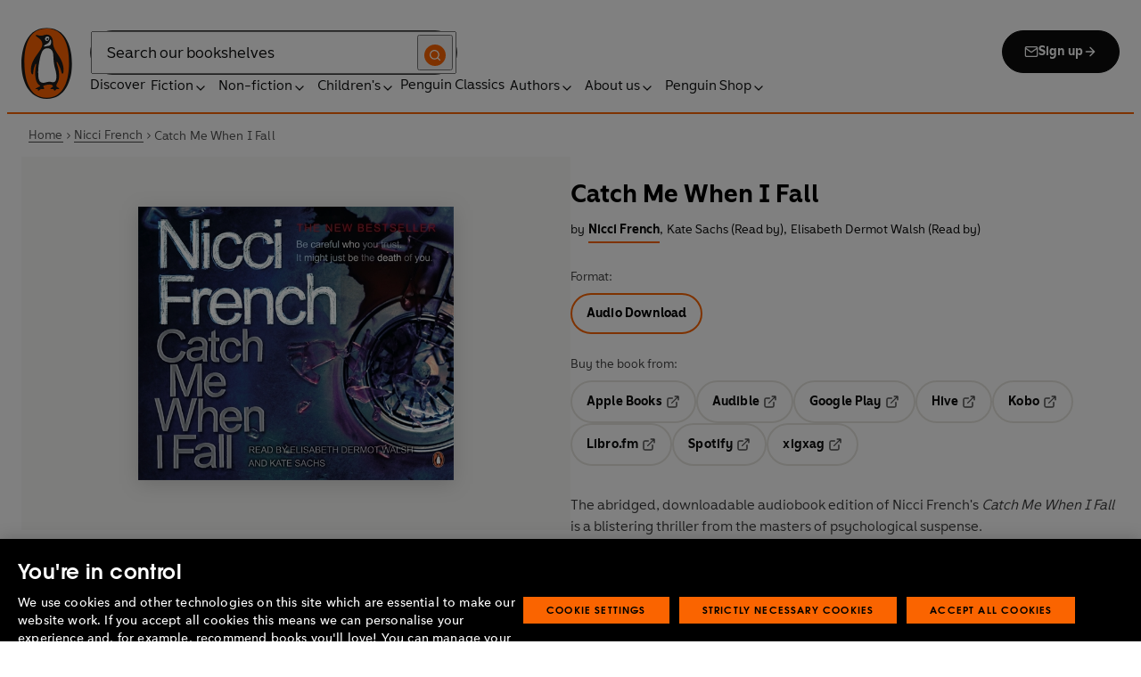

--- FILE ---
content_type: application/javascript; charset=UTF-8
request_url: https://www.penguin.co.uk/_next/static/chunks/pages/%5B...slug%5D-5fb5f46ec84277cf.js
body_size: 370
content:
(self.webpackChunk_N_E=self.webpackChunk_N_E||[]).push([[330],{29792:function(e,n,r){(window.__NEXT_P=window.__NEXT_P||[]).push(["/[...slug]",function(){return r(53903)}])},43016:function(e,n,r){"use strict";r.d(n,{Z:function(){return m}});var i=r(85893),t=r(45697),u=r.n(t),s=r(93967),l=r.n(s),o=r(7226),c=r(786),h=r(79764),d=r.n(h);function m(e){let{alt:n="",className:r="",imgHeight:t=null,imgWidth:u=null,mobileImgSrc:s=null,mobileImgHeight:h=null,mobileImgWidth:m=null,imgSrc:a}=e;return(0,i.jsx)("figure",{className:l()(r,d().wrapper),children:(0,i.jsxs)("picture",{children:[s?(0,i.jsx)("source",{media:`(max-width: ${o.I.md-1||560}px)`,srcSet:(0,c.Z)(s,m),height:h,width:m}):null,(0,i.jsx)("img",{src:a,height:t,width:u,alt:n,srcSet:(0,c.Z)(a,u),sizes:"100vw"})]})})}m.propTypes={alt:u().string,className:u().string,imgHeight:u().number,imgSrc:u().string.isRequired,imgWidth:u().number,mobileImgHeight:u().number,mobileImgSrc:u().string,mobileImgWidth:u().number}},70248:function(e,n,r){"use strict";function i(e,n){if(e?.sourceUrl===void 0)return{};let{altText:r,sourceUrl:i,mediaDetails:{height:t,width:u}={}}=e,s={alt:r,imgSrc:i,imgHeight:t,imgWidth:u};if(n?.sourceUrl===void 0)return s;let{sourceUrl:l,mediaDetails:{height:o,width:c}={}}=n;return{...s,mobileImgSrc:l,mobileImgHeight:o,mobileImgWidth:c}}function t(e){return i(e?.hero?.node,e?.heroMobile?.node)}r.d(n,{Q:function(){return i},o:function(){return t}})},79764:function(e){e.exports={wrapper:"HeroImage_wrapper__Wp_bq"}}},function(e){e.O(0,[1219,7276,3577,8965,8837,5300,6080,4028,8701,3903,2888,9774,179],function(){return e(e.s=29792)}),_N_E=e.O()}]);

--- FILE ---
content_type: application/javascript; charset=UTF-8
request_url: https://www.penguin.co.uk/_next/static/chunks/pages/authors/%5B...args%5D-54eacaf7a3a7b8bc.js
body_size: 6621
content:
(self.webpackChunk_N_E=self.webpackChunk_N_E||[]).push([[4790],{89253:function(e,t,r){(window.__NEXT_P=window.__NEXT_P||[]).push(["/authors/[...args]",function(){return r(52801)}])},43016:function(e,t,r){"use strict";r.d(t,{Z:function(){return d}});var a=r(85893),i=r(45697),s=r.n(i),n=r(93967),o=r.n(n),l=r(7226),c=r(786),h=r(79764),u=r.n(h);function d(e){let{alt:t="",className:r="",imgHeight:i=null,imgWidth:s=null,mobileImgSrc:n=null,mobileImgHeight:h=null,mobileImgWidth:d=null,imgSrc:m}=e;return(0,a.jsx)("figure",{className:o()(r,u().wrapper),children:(0,a.jsxs)("picture",{children:[n?(0,a.jsx)("source",{media:`(max-width: ${l.I.md-1||560}px)`,srcSet:(0,c.Z)(n,d),height:h,width:d}):null,(0,a.jsx)("img",{src:m,height:i,width:s,alt:t,srcSet:(0,c.Z)(m,s),sizes:"100vw"})]})})}d.propTypes={alt:s().string,className:s().string,imgHeight:s().number,imgSrc:s().string.isRequired,imgWidth:s().number,mobileImgHeight:s().number,mobileImgSrc:s().string,mobileImgWidth:s().number}},70248:function(e,t,r){"use strict";function a(e,t){if(e?.sourceUrl===void 0)return{};let{altText:r,sourceUrl:a,mediaDetails:{height:i,width:s}={}}=e,n={alt:r,imgSrc:a,imgHeight:i,imgWidth:s};if(t?.sourceUrl===void 0)return n;let{sourceUrl:o,mediaDetails:{height:l,width:c}={}}=t;return{...n,mobileImgSrc:o,mobileImgHeight:l,mobileImgWidth:c}}function i(e){return a(e?.hero?.node,e?.heroMobile?.node)}r.d(t,{Q:function(){return a},o:function(){return i}})},43193:function(e,t,r){"use strict";function a(e){return{primaryCategory:e.primaryCategory?.node??{},type:e.__typename??"",categories:e.categories?.nodes??[],tags:e.tags?.nodes??[],genres:e.genres??[],excerpt:e.excerpt??"",id:e.databaseId??0,image:e.featuredImage?.node??{},title:e.title??"",dek:e.dek??"",url:e.uri??"",link:e.link??"",author:e.author?.node??{},byline:e.byline??{},pubDate:e?.dateGmt??"",hero:e.hero?.node??{},heroMobile:e.heroMobile?.node??{},hidePublishDate:e.hidePublishDate??!1,brand:e.brand??""}}r.d(t,{Z:function(){return a}})},52801:function(e,t,r){"use strict";r.r(t),r.d(t,{__N_SSP:function(){return G},default:function(){return K}});var a=r(85893),i=r(45697),s=r.n(i),n=r(68957),o=r(43193),l=r(31580),c=r(95127),h=JSON.parse('{"formConfig":{"form_name":"Author Updates","button_text":"Sign up","brand":"Author Updates","success_message":"Thank you for signing up for author updates","success_subheading":"You will receive an email to confirm your subscription soon.","list_id":189162,"type":"authorAlert"},"formFields":[{"name":"first_name","label":"First name","placeholder":"Your first name","order":1,"type":"text","required":"no","hideLabel":"yes"},{"name":"email","label":"Email","placeholder":"Your email","subscription_brand":"","order":2,"type":"email","required":"yes","hideLabel":"yes"}]}'),u=["prhuk/featured-book","prhuk/praise-section","prhuk/books-section","prhuk/series-section","prhuk/biography-section","prhuk/articles-section","prhuk/email-section"],d=r(8898),m=r(36351),g=r(60568),p=r(70248),b=r(82396),x=r(75435),f=r(67294);let N=e=>{let t=!0;if(Array.isArray(e)){let r=e.find(e=>"isEnabled"===e.name);r&&(t="false"!==String(r.value).toLowerCase())}else"object"==typeof e&&null!==e&&"isEnabled"in e&&(t="false"!==String(e.isEnabled).toLowerCase());return t},k=(e,t)=>{if(e){if("object"==typeof e&&!Array.isArray(e))return e[t];if(Array.isArray(e)){let r=e.find(e=>e.name===t);return r?r.value:void 0}}},j=(e,t)=>{let r;let a=k(e,"sectionTitle"),i=k(e,"anchor"),s=k(e,"anchorLabel"),n=k(e,"maxBooks"),o=k(e,"showViewMore"),l=null,c=null;return null!=n&&""!==n?!Number.isNaN(c=parseInt(n,10))&&c>=0&&(l=c):l=6,r="false"!==o&&!1!==o&&("true"===o||!0===o||null==o||!!o),{sectionTitle:a?a.replace("{author_name}",t):void 0,anchor:i,anchorLabel:s?s.replace("{author_name}",t):void 0,maxBooks:l,showViewMore:r}},y=e=>!!e?.length&&e.some(e=>u.includes(e.name)),_=(e,t,r)=>{if(!e||!t||!e.includes(t))return e;let i=e.split(t);return(0,a.jsx)(a.Fragment,{children:i.map((e,s)=>(0,a.jsxs)(a.Fragment,{children:[e,s<i.length-1?(0,a.jsx)("span",{className:r,children:t},`${t}`):null]}))})},v=e=>{let{sectionTitle:t,anchorLabel:r,anchor:a,authorName:i,featuredBook:s,booksLength:n,hasSeries:o,hasBiography:l,hasArticles:c,newsletterProps:h}=e;return{"prhuk/featured-book":{title:t||"Latest updates",label:r||"Latest updates",anchor:a||"featuredbook",condition:!!s?.isbn,showInMenu:!0},"prhuk/praise-section":{title:t||"Praise",label:r,anchor:a||"praise",condition:s?.reviews?.length>0,showInMenu:!!r},"prhuk/books-section":{title:t||`Books by ${i}`,label:r||"Books",anchor:a||"books",condition:n>0,showInMenu:!0},"prhuk/series-section":{title:t||`Series by ${i}`,label:r||"Series",anchor:a||"series",condition:o,showInMenu:!0},"prhuk/biography-section":{title:t||"About",label:r||"About",anchor:a||"about",condition:l,showInMenu:!0},"prhuk/articles-section":{title:t||`Articles featuring ${i}`,label:r||"Articles",anchor:a||"articles",condition:c,showInMenu:!0},"prhuk/email-section":{title:t||(h?"Newsletter":"Author Alerts"),label:r,anchor:a||(h?"newsletter":"authoralert"),condition:!0,showInMenu:!!r}}},w=(e,t,r)=>({"prhuk/featured-book":"featuredbook","prhuk/praise-section":"praise","prhuk/books-section":"books","prhuk/series-section":"series","prhuk/biography-section":"about","prhuk/articles-section":"articles","prhuk/email-section":t?"newsletter":"authoralert"})[e]||`section-${r}`,A=(e,t,r,a)=>{let i={},s=null;if(e){let e=t?.find(e=>"prhuk/email-section"===e.name);if(e&&N(e.attributes)){let t=e.attributes;((i={formName:k(t,"formName")||"",iterableDivision:k(t,"iterableDivision")||"",iterableBrand:k(t,"iterableBrand")||"",buttonText:k(t,"buttonText")||"",description:k(t,"description")||"",heading:k(t,"heading")||"",legalText:k(t,"legalText")||"",successHeading:k(t,"successHeading")||"",successText:k(t,"successText")||"",variation:k(t,"variation")||""}).formName||i.iterableBrand)&&(s=a(i))}}else s=(i=r?.newsletterSettings??{})&&Object.keys(i).length>0?a(i):null;return{newsletterSettings:i,newsletterProps:s}},T=(e,t,r)=>{if(e){let e=t?.find(e=>"prhuk/email-section"===e.name);if(e){let t=k(e.attributes,"hideAuthorAlert");return!0===t||"true"===t}return!0}return!!r?.hideAuthorAlert},I=(e,t)=>{let{author:r,featuredBook:a,booksLength:i,hasSeries:s,hasBiography:n,hasArticles:o,newsletterProps:l,removeHtmlTags:c,extractId:h}=t;if(!e?.length)return[];let d=[];return e.forEach(e=>{if(u.includes(e.name)){if(!N(e.attributes))return;let{sectionTitle:t,anchor:c,anchorLabel:h,maxBooks:u,showViewMore:m}=j(e.attributes,r.name),g=v({sectionTitle:t,anchorLabel:h,anchor:c,authorName:r.name,featuredBook:a,booksLength:i,hasSeries:s,hasBiography:n,hasArticles:o,newsletterProps:l})[e.name];if(g&&g.condition&&g.showInMenu){let t=g.label||g.title;d.push({anchorTitle:t,targetIdName:g.anchor,blockType:e.name,sectionTitle:g.title,maxBooks:u,showViewMore:m})}}else{let t=k(e.attributes,"anchor"),r=k(e.attributes,"anchorLabel"),a=k(e.attributes,"title")||k(e.attributes,"heading"),i=r||a;if(t&&i){let e=c(i);d.push({anchorTitle:e,targetIdName:t})}if("core/heading"===e.name&&"h2"===e.tagName){let t=k(e.attributes,"anchorLabel")||c(e.innerHTML)||c(e.outerHTML)||c(e.innerContent?.[0]),r=k(e.attributes,"anchor")||h(e.innerContent?.[0])||h(e.outerHTML);t&&r&&d.push({anchorTitle:t,targetIdName:r})}}if(e.innerBlocks?.length){let r=I(e.innerBlocks,t);d.push(...r)}}),d};var C=r(58837),B=r(23235),Z=r(87782),S=r(67263),U=r(3826),$=r(29809),L=r(90917),M=r(76369),D=r(56486),P=r(11466),O=r(14666),H=r(3539),F=r(10727),q=r(66763),W=r(43016),E=r(1915),R=r(17352),V=r.n(R);let z=e=>{let{customFormData:t=null}=e;return(0,a.jsx)("section",{className:V().wrapper,children:(0,a.jsx)(E.Z,{customFormData:t,iterableDivision:"Brand",formLocation:"middle"})})};z.propTypes={customFormData:s().shape({})};var Y=r(72220),J=r(15629),Q=r.n(J),X=r(68407),G=!0;function K(e){let{articles:t=[],books:r=[],totalBooksCount:i=0,seriesDescriptions:s=[],loading:g=!1,menus:v=[],promoBar:E=[],smartSearchSettings:R={},author:V,breadCrumbSegments:J,canonicalLink:G,featuredBook:K,post:ee}=e,et=ee?.contentBlocks?.blocks,er=!!et?.length,ea=y(et),{imgSrc:ei,imgHeight:es,imgWidth:en,mobileImgSrc:eo,mobileImgHeight:el,mobileImgWidth:ec}=(0,p.o)(ee),{isbn:eh,url:eu,alt:ed}=K||{},em=JSON.stringify(r.map(e=>e.isbn)),eg=V?.name?.replace("+")||"",ep=V?.name?{pathname:"/search-results",query:{tab:"books",fullTextType:"authorViewMore",q:eg,x9:"author",q9:eg}}:"",eb=(0,f.useMemo)(()=>(V?.series||[]).filter(e=>!e.isCollection&&e.seriesCount&&e.seriesCode),[V]),ex=eb.length>0,ef=(0,f.useMemo)(()=>ex?eb.map(e=>({excerpt:`${e.seriesCount} ${(0,c.Km)("Book","Books",e.seriesCount)}`,id:e.seriesCode,image:{},primaryCategory:{},title:e.seriesName||"",type:"series",url:e.seoFriendlyUrl||""})):[],[eb,ex]),[eN,ek]=(0,f.useState)([]);(0,f.useEffect)(()=>{ex&&1===ef.length&&e();async function e(){let e=ef[0].id,t=await (0,n.Wv)(e);ek((0,P.Z)(t?.works,"medium"))}},[ef,ex]);let ej=t.length>0,ey=t.map(o.Z),e_=ej?ey[0]:null,ev=(e,t)=>{let r={};return r.tab="articles",r[({CompanyArticle:"companyCategory",ChildrensArticle:"childrensCategory"})[t?.type]||"articleCategory"]=e||"#",{pathname:"/search-results",query:r}},ew=!!(V?.biography||ee?.authorBio),eA=ee?.seo||{},eT=eA?.opengraphImage?(0,m.Z)(eA.opengraphImage):null,eI=V?.biography?.replace(/(<([^>]+)>)/gi,"")??"",eC=[{name:"authorImage",value:eT?.sourceUrl||""},{name:"authorName",value:V?.name||""},{name:"authorPagePath",value:G},{name:"biography",value:eI},{name:"contributorId",value:V?.authorId?.toString()||""},{name:"searchTemplate",value:"author"},{name:"seoAuthorImage",value:eT?.sourceUrl||""},{name:"template",value:"author-page-template"}],eB={...eA,canonical:G,metaDesc:eA?.metaDesc||eI,opengraphType:"profile",opengraphUrl:G,customTags:eC.filter(e=>e.value)},{newsletterSettings:eZ,newsletterProps:eS}=A(ea,et,ee,d.Z),eU={author_id:V.authorId,title:`Never miss a book by ${V?.name}`,description:`Sign up to be notified of new releases and ebook deals by ${V?.name}`};h.formConfig={...h.formConfig,...eU};let{setPageType:e$}=(0,X.d)(),eL=!T(ea,et,ee);(0,f.useEffect)(()=>(e$("AuthorsPage"),()=>{e$(null)}),[]);let eM=[];if(ea){let e=I(et,{author:V,featuredBook:K,booksLength:r.length,hasSeries:ex,hasBiography:ew,hasArticles:ej,newsletterProps:eS,removeHtmlTags:c.IQ,extractId:c.s8});eM.push(...e)}else if(K?.isbn&&eM.push({anchorTitle:"Latest updates",targetIdName:"featuredbook"}),r.length>0&&eM.push({anchorTitle:"Books",targetIdName:"books"}),ex&&eM.push({anchorTitle:"Series",targetIdName:"series"}),ew&&eM.push({anchorTitle:"About",targetIdName:"about"}),ej&&eM.push({anchorTitle:"Articles",targetIdName:"articles"}),er){let e=et.flatMap(e=>{if(e.attributes?.some(e=>"anchor"===e.name)){let t=e.attributes.find(e=>"anchor"===e.name).value,r=e.attributes.find(e=>"title"===e.name||"heading"===e.name);if(r)return{anchorTitle:(0,c.IQ)(r.value),targetIdName:t}}if("core/heading"===e.name&&"h2"===e.tagName){let t=e.innerHTML.replace(/<[^>]*>/g,"").trim(),r=e.innerContent?.[0]?.match(/id="([^"]+)"/)?.[1];if(t&&r)return{anchorTitle:t,targetIdName:r}}return[]});eM.push(...e)}let eD=(e,t)=>{let{name:n,attributes:o}=e;if(!N(o))return null;let{sectionTitle:l,anchor:u,anchorLabel:d,maxBooks:m,showViewMore:g}=j(o,V.name),p=u||w(n,eS,t);switch(n){case"prhuk/featured-book":return eh?(0,a.jsx)("section",{className:Q().sectiontopmargin,id:p,"data-anchor-label":d||"Latest Updates",children:(0,a.jsxs)("div",{className:Q().container,children:[l?(0,a.jsx)("div",{className:"heading-group",children:(0,a.jsx)("h2",{className:"heading-large",children:l})}):null,(0,a.jsx)(Z.l,{isbn:eh,url:eu,background:"black",alt:ed||"Book cover image",cta:"Buy the book",buttonType:"dropdown",className:Q().featuredbook,dropdownVariation:"secondary",description:K?.summary})]})},p):null;case"prhuk/praise-section":return K.reviews?.length>0?(0,a.jsx)("section",{className:`${Q().reviewsection} ${Q().sectiontopmargin}`,id:p,"data-anchor-label":d||"Praise",children:(0,a.jsx)(O.Z,{title:l||`Praise for <span className=${Q().highlighted}>${K.title} </span>`,children:K.reviews.slice(0,3).map(e=>(0,a.jsx)(H.Z,{reviewText:e.text,reviewSource:e.textAuthor&&e.textSource?`${e.textAuthor}, ${e.textSource}`:e.textAuthor||e.textSource||""},e.id))})},p):null;case"prhuk/books-section":return r.length>0?(0,a.jsx)("section",{className:`${Q().sectiontopmargin} ${Q().booksection}`,id:p,"data-anchor-label":d||"Books",children:(0,a.jsxs)("div",{className:Q().container,children:[(0,a.jsxs)("div",{className:"heading-group head-icons",children:[(0,a.jsx)("h2",{className:"heading-large",children:_(l??`Books by ${V.name}`,V.name,Q().highlighted)}),!0===g&&(m&&i-1>m||!m&&i-1>r.length)?(0,a.jsx)(U.Z,{variant:"tertiary",size:"medium",href:ep,children:(0,a.jsx)("span",{children:"View more"})}):null]}),(0,a.jsx)(S.N,{titles:em,filterMaxCount:m||6,isAutomated:!1,className:"author-bookshelf",alt:r.altText||"Book Cover",showRetailers:!1,hasSidebar:!1,layout:"slider"})]})},p):null;case"prhuk/series-section":return ex?(0,a.jsx)("section",{className:Q().seriestopmargin,id:p,"data-anchor-label":d||"Series",children:(0,a.jsxs)("div",{className:Q().container,children:[(0,a.jsx)("div",{className:"heading-group head-icons",children:(0,a.jsx)("h2",{className:"heading-large",children:_(l??`Series by ${V.name}`,V.name,Q().highlighted)})}),ef.length>1?(0,a.jsx)(L.ZP,{seriesList:ef,hasLoadMore:"true",className:Q().seriessection},V.authorId):(0,a.jsx)($.Z,{heading:ef[0]?.title,description:(0,c.aV)(s[0]?.description),buttonText:"Learn more",buttonUrl:ef[0]?.url,hideButton:!1,alignContent:"right",isSeries:!0,coverData:eN})]})},p):null;case"prhuk/biography-section":return ew?(0,a.jsxs)("div",{className:Q().sectiontopmargin,id:p,"data-anchor-label":d||"About",children:[l?(0,a.jsx)("div",{className:Q().container,children:(0,a.jsx)("div",{className:"heading-group",children:(0,a.jsx)("h2",{className:"heading-large",children:l})})}):null,(0,a.jsx)(F.Z,{author:V?.authorId,post:ee,background:"black"})]},p):null;case"prhuk/articles-section":return ej?(0,a.jsx)("section",{className:Q().sectiontopmargin,id:p,"data-anchor-label":d||"Articles",children:(0,a.jsxs)("div",{className:Q().container,children:[(0,a.jsxs)("section",{className:Q().discoverlatest,children:[(0,a.jsx)("div",{className:"heading-group head-icons",children:(0,a.jsx)("h2",{className:"heading-large",children:_(l??`Articles featuring ${V.name}`,V.name,Q().highlighted)})}),(0,a.jsx)($.Z,{heading:e_?.title,description:e_.excerpt.replace(/(<([^>]+)>)/ig,""),image:{sourceUrl:e_.image.sourceUrl||"/images/placeholder-book.png",altText:e_.title||"Latest Article"},catName:e_.primaryCategory?.name||"Article",catUrl:ev(e_.primaryCategory?.slug,e_),buttonText:"Read more",buttonUrl:e_?.url,alignContent:"left",variation:"primaryBg",hideButton:!1},e_.id)]}),(0,a.jsx)("section",{className:Q().discovercontents,children:(0,a.jsx)(D.Z,{children:ey.slice(1).map(e=>(0,a.jsx)(M.Z,{content:{image:{sourceUrl:e.image.sourceUrl||"/images/placeholder-article.png",altText:e.title||"Article"},title:e.title,hideBio:!0,originalPrice:"",discountPrice:"",description:"",catName:e.primaryCategory.name||"Category",catUrl:ev(e.primaryCategory?.slug,e),postUrl:e.url||"#",externalUrl:!1,buttonTitle:""},variation:"noContainer"},e.id))})})]})},p):null;case"prhuk/email-section":{let e=k(o,"hideAuthorAlert"),t=!0===e||"true"===e,r=eS&&(eZ?.formName||eZ?.iterableBrand);if(t&&!r)return null;let i=!r&&!t,s=i?"Author Alerts":"Newsletter";if(i)return(0,a.jsx)("section",{className:Q().sectiontopmargin,id:p,"data-anchor-label":d||s,children:(0,a.jsxs)("div",{className:Q().container,children:[l?(0,a.jsx)("div",{className:"heading-group",children:(0,a.jsx)("h2",{className:"heading-large",children:l})}):null,(0,a.jsx)(x.Z.Provider,{value:"authorAlert",children:(0,a.jsx)(z,{authorId:V.authorId,authorName:V.name,customFormData:h},V.authorId)})]})},p);if(eS)return(0,a.jsxs)("section",{className:Q().sectiontopmargin,id:p,"data-anchor-label":d||s,children:[(0,a.jsx)("div",{className:Q().container,children:l?(0,a.jsx)("div",{className:"heading-group",children:(0,a.jsx)("h2",{className:"heading-large",children:l})}):null}),(0,a.jsx)(Y.Z,{...eS})]},p);return null}default:return null}};return(0,a.jsx)(C.Z,{loading:g,menus:v,postType:"PrhukAuthors",promoBar:E,smartSearchSettings:R,seoData:eB,title:V?.name||"",breadCrumbSegments:J,hideNewsletter:!0,children:(0,a.jsxs)("div",{className:Q().wrapper,children:[ei?(0,a.jsxs)("header",{className:Q().authorHeroHead,children:[(0,a.jsx)(l.Z,{className:Q().authorname,html:V.name,tag:"h1"}),(0,a.jsx)("section",{className:Q().bannerWrapper,children:(0,a.jsx)(W.Z,{className:Q().hero,alt:ed,imgSrc:ei,imgHeight:es,imgWidth:en,mobileImgSrc:eo,mobileImgHeight:el,mobileImgWidth:ec})})]}):(0,a.jsx)("header",{className:Q().authorpagehead,children:(0,a.jsx)(l.Z,{className:Q().authorname,html:V.name,tag:"h1"})}),eM.length>0?(0,a.jsx)("div",{className:Q().anchorsection,children:(0,a.jsx)(B.Z,{anchors:eM})}):null,ea?(0,a.jsx)("section",{className:"block-content",children:et.map((e,t)=>{let r;if(u.includes(e.name))return eD(e,t);let i=b.Z.includes(e.name);Array.isArray(e.attributes)?r=e.attributes?.find(e=>"anchor"===e.name)?.value:e.attributes&&"object"==typeof e.attributes&&(r=e.attributes.anchor);let s=r||`custom-section-${t+1}`;return i?(0,a.jsx)("div",{id:s,className:Q().fullWidthBlock,children:(0,a.jsx)(q.Z,{blocks:[e],wrapperBlock:{authorContext:{author:V}}})},s):(0,a.jsx)("div",{id:s,className:Q().container,children:(0,a.jsx)(q.Z,{blocks:[e],wrapperBlock:{authorContext:{author:V}}})},s)})}):(0,a.jsxs)(a.Fragment,{children:[eh?(0,a.jsx)("section",{className:Q().sectiontopmargin,id:"featuredbook",children:(0,a.jsx)("div",{className:Q().container,children:(0,a.jsx)(Z.l,{isbn:eh,url:eu,background:"black",alt:ed||"Book cover image",cta:"Buy the book",buttonType:"dropdown",className:Q().featuredbook,dropdownVariation:"secondary"})})}):null,K.reviews?.length>0?(0,a.jsx)("section",{className:`${Q().reviewsection} ${Q().sectiontopmargin}`,children:(0,a.jsx)(O.Z,{title:`Praise for <span className=${Q().highlighted}>${K.title} </span>`,children:K.reviews.slice(0,3).map(e=>(0,a.jsx)(H.Z,{reviewText:e.text,reviewSource:e.textAuthor&&e.textSource?`${e.textAuthor}, ${e.textSource}`:e.textAuthor||e.textSource||""},e.id))})}):null,r.length>0?(0,a.jsx)("section",{className:`${Q().sectiontopmargin} ${Q().booksection}`,id:"books",children:(0,a.jsxs)("div",{className:Q().container,children:[(0,a.jsxs)("div",{className:"heading-group head-icons",children:[(0,a.jsxs)("h2",{className:"heading-large",children:["Books by\xa0",(0,a.jsx)("span",{className:Q().highlighted,children:V.name})]}),r.length>5?(0,a.jsx)(U.Z,{variant:"tertiary",size:"medium",href:ep,children:(0,a.jsx)("span",{children:"View more"})}):null]}),(0,a.jsx)(S.N,{titles:em,filterMaxCount:r.length,isAutomated:!1,className:"author-bookshelf",alt:r.altText||"Book Cover",showRetailers:!1,hasSidebar:!1,layout:"grid"})]})}):null,eL?(0,a.jsx)("section",{className:Q().sectiontopmargin,id:"authoralert",children:(0,a.jsx)("div",{className:Q().container,children:(0,a.jsx)(x.Z.Provider,{value:"authorAlert",children:(0,a.jsx)(z,{authorId:V.authorId,authorName:V.name,customFormData:h},V.authorId)})})}):null,!eL&&eS?(0,a.jsx)("section",{className:Q().sectiontopmargin,children:(0,a.jsx)(Y.Z,{...eS})}):null,ex?(0,a.jsx)("section",{className:Q().seriestopmargin,id:"series",children:(0,a.jsxs)("div",{className:Q().container,children:[(0,a.jsx)("div",{className:"heading-group head-icons",children:(0,a.jsxs)("h2",{className:"heading-large",children:["Series by\xa0",(0,a.jsx)("span",{className:Q().highlighted,children:V.name})]})}),ef.length>1?(0,a.jsx)(L.ZP,{seriesList:ef,hasLoadMore:"true",className:Q().seriessection},V.authorId):(0,a.jsx)($.Z,{heading:ef[0]?.title,description:(0,c.aV)(s[0]?.description),buttonText:"Learn more",buttonUrl:ef[0]?.url,hideButton:!1,alignContent:"right",isSeries:!0,coverData:eN})]})}):null,ew?(0,a.jsx)("div",{className:Q().sectiontopmargin,id:"about",children:(0,a.jsx)(F.Z,{author:V?.authorId,post:ee,background:"black"})}):null,ej?(0,a.jsx)("section",{className:Q().sectiontopmargin,id:"articles",children:(0,a.jsxs)("div",{className:Q().container,children:[(0,a.jsxs)("section",{className:Q().discoverlatest,children:[(0,a.jsx)("div",{className:"heading-group head-icons",children:(0,a.jsxs)("h2",{className:"heading-large",children:["Articles featuring\xa0",(0,a.jsx)("span",{className:Q().highlighted,children:V.name})]})}),(0,a.jsx)($.Z,{heading:e_?.title,description:e_.excerpt.replace(/(<([^>]+)>)/ig,""),image:{sourceUrl:e_.image.sourceUrl||"/images/placeholder-book.png",altText:e_.title||"Latest Article"},catName:e_.primaryCategory?.name||"Article",catUrl:ev(e_.primaryCategory?.slug,e_),buttonText:"Read more",buttonUrl:e_?.url,alignContent:"left",variation:"primaryBg",hideButton:!1},e_.id)]}),(0,a.jsx)("section",{className:Q().discovercontents,children:(0,a.jsx)(D.Z,{children:ey.slice(1).map(e=>(0,a.jsx)(M.Z,{content:{image:{sourceUrl:e.image.sourceUrl||"/images/placeholder-article.png",altText:e.title||"Article"},title:e.title,hideBio:!0,originalPrice:"",discountPrice:"",description:"",catName:e.primaryCategory.name||"Category",catUrl:ev(e.primaryCategory?.slug,e),postUrl:e.url||"#",externalUrl:!1,buttonTitle:""},variation:"noContainer"},e.id))})})]})}):null,er?(0,a.jsx)("section",{className:"block-content",children:et.map((e,t)=>{let r=b.Z.includes(e.name),i=e.attributes?.find(e=>"anchor"===e.name)?.value||`custom-section-${t+1}`;return r?(0,a.jsx)("div",{id:i,className:Q().fullWidthBlock,children:(0,a.jsx)(q.Z,{blocks:[e],wrapperBlock:{authorContext:{author:V}}})},i):(0,a.jsx)("div",{id:i,className:Q().container,children:(0,a.jsx)(q.Z,{blocks:[e],wrapperBlock:{authorContext:{author:V}}})},i)})}):null]})]})})}K.propTypes={articles:s().arrayOf(s().shape({})),author:s().shape({authorId:s().number,biography:s().string,name:s().string,series:s().arrayOf(s().shape({})),weblinks:s().shape({})}).isRequired,seriesDescriptions:s().arrayOf(s().shape({name:s().string,description:s().string})),books:s().arrayOf(s().shape({})),totalBooksCount:s().number,canonicalLink:s().string.isRequired,featuredBook:s().shape({isbn:s().string,title:s().string,url:s().string,description:s().string,summary:s().string,alt:s().string,reviews:s().arrayOf(s().shape({text:s().string.isRequired,textSource:s().string,textAuthor:s().string}))}),loading:s().bool,menus:s().arrayOf(s().shape({})),post:s().shape({contentBlocks:s().shape({blocks:s().arrayOf(s().shape({}))}),authorAwards:s().arrayOf(s().shape({label:s().string})),genres:s().arrayOf(s().shape({label:s().string.isRequired,url:s().string.isRequired})),authorBio:s().string,showFullBiography:s().bool,hideAuthorAlert:s().bool,featuredImage:s().shape({node:s().shape({mediaDetails:s().shape({sizes:s().arrayOf(s().shape({height:s().number,name:s().string,sourceUrl:s().string,width:s().number}))})})}),hero:s().shape({node:s().shape({mediaDetails:s().shape({height:s().number,width:s().number,sizes:s().arrayOf(s().shape({height:s().number,name:s().string,sourceUrl:s().string,width:s().number}))}),sourceUrl:s().string})}),heroMobile:s().shape({node:s().shape({mediaDetails:s().shape({height:s().number,width:s().number,sizes:s().arrayOf(s().shape({height:s().number,name:s().string,sourceUrl:s().string,width:s().number}))}),sourceUrl:s().string})}),newsletterSettings:g.Z,seo:s().shape({})}).isRequired,promoBar:s().arrayOf(s().shape({})),smartSearchSettings:s().shape({}),breadCrumbSegments:s().arrayOf(s().shape({page:s().string,href:s().string}))}},17352:function(e){e.exports={wrapper:"AuthorAlert_wrapper__pabEl"}},79764:function(e){e.exports={wrapper:"HeroImage_wrapper__Wp_bq"}},15629:function(e){e.exports={container:"authors_container__A3Tp2 container_full__wdr7R",wrapper:"authors_wrapper__Cy9FB",fullWidthBlock:"authors_full-width-block__wZg3T",tabWrapper:"authors_tab-wrapper__6_gTh",authorpagehead:"authors_authorpagehead__O_46W",authorname:"authors_authorname__lczDD",bannerWrapper:"authors_banner-wrapper__e80sB",hero:"authors_hero__Fsqpn",authorHeroHead:"authors_author-hero-head__4xHxo",sectiontopmargin:"authors_sectiontopmargin__ylVEg",highlighted:"authors_highlighted__MXdWF",reviewsection:"authors_reviewsection__LzFFT",booksection:"authors_booksection__fMU66",seriestopmargin:"authors_seriestopmargin__mG9Be",authorcardblock:"authors_authorcardblock__BeWAP",authortitle:"authors_authortitle__NuZvT",biography:"authors_biography__0iiFe text_base-text-styles__hapum text_rich-text__tIUji",togglebutton:"authors_togglebutton__g9_IH",icon:"authors_icon__tDStj",rotated:"authors_rotated__t98Jq",discoverlatest:"authors_discoverlatest__jMooh",discovercontents:"authors_discovercontents__YA_hf"}}},function(e){e.O(0,[1219,7276,3577,8965,8837,5300,6080,4028,8701,2888,9774,179],function(){return e(e.s=89253)}),_N_E=e.O()}]);

--- FILE ---
content_type: application/javascript; charset=UTF-8
request_url: https://www.penguin.co.uk/_next/static/chunks/webpack-98536e76c42a8554.js
body_size: 2057
content:
!function(){"use strict";var e,t,n,r,o,u,i,c,a,f,d,l,s={},p={};function b(e){var t=p[e];if(void 0!==t)return t.exports;var n=p[e]={id:e,loaded:!1,exports:{}},r=!0;try{s[e].call(n.exports,n,n.exports,b),r=!1}finally{r&&delete p[e]}return n.loaded=!0,n.exports}b.m=s,b.amdO={},e=[],b.O=function(t,n,r,o){if(n){o=o||0;for(var u=e.length;u>0&&e[u-1][2]>o;u--)e[u]=e[u-1];e[u]=[n,r,o];return}for(var i=1/0,u=0;u<e.length;u++){for(var n=e[u][0],r=e[u][1],o=e[u][2],c=!0,a=0;a<n.length;a++)i>=o&&Object.keys(b.O).every(function(e){return b.O[e](n[a])})?n.splice(a--,1):(c=!1,o<i&&(i=o));if(c){e.splice(u--,1);var f=r();void 0!==f&&(t=f)}}return t},b.n=function(e){var t=e&&e.__esModule?function(){return e.default}:function(){return e};return b.d(t,{a:t}),t},n=Object.getPrototypeOf?function(e){return Object.getPrototypeOf(e)}:function(e){return e.__proto__},b.t=function(e,r){if(1&r&&(e=this(e)),8&r||"object"==typeof e&&e&&(4&r&&e.__esModule||16&r&&"function"==typeof e.then))return e;var o=Object.create(null);b.r(o);var u={};t=t||[null,n({}),n([]),n(n)];for(var i=2&r&&e;"object"==typeof i&&!~t.indexOf(i);i=n(i))Object.getOwnPropertyNames(i).forEach(function(t){u[t]=function(){return e[t]}});return u.default=function(){return e},b.d(o,u),o},b.d=function(e,t){for(var n in t)b.o(t,n)&&!b.o(e,n)&&Object.defineProperty(e,n,{enumerable:!0,get:t[n]})},b.f={},b.e=function(e){return Promise.all(Object.keys(b.f).reduce(function(t,n){return b.f[n](e,t),t},[]))},b.u=function(e){return 6185===e?"static/chunks/6185-90cf460a5de3c468.js":1474===e?"static/chunks/1474-f3826a562c1d5dc7.js":"static/chunks/"+(4928===e?"e18fe737":e)+"."+({1250:"f5f05b53a6db5bcc",1352:"3f6cceff8249ec4d",4038:"c0f5095d7f571c55",4928:"6d27909670769191",5360:"3ca394a187321f5b",6213:"a16f61b6bfbc39c9",7221:"9496dc0df7569d3b",7249:"c33ebf40ddfc92c1",9695:"b5eec0abb97e5873"})[e]+".js"},b.miniCssF=function(e){return"static/css/"+({4038:"e74e2f50491abe72",5360:"2b3613575609de7a",6213:"920cb2d59e4d72ac"})[e]+".css"},b.g=function(){if("object"==typeof globalThis)return globalThis;try{return this||Function("return this")()}catch(e){if("object"==typeof window)return window}}(),b.o=function(e,t){return Object.prototype.hasOwnProperty.call(e,t)},r={},o="_N_E:",b.l=function(e,t,n,u){if(r[e]){r[e].push(t);return}if(void 0!==n)for(var i,c,a=document.getElementsByTagName("script"),f=0;f<a.length;f++){var d=a[f];if(d.getAttribute("src")==e||d.getAttribute("data-webpack")==o+n){i=d;break}}i||(c=!0,(i=document.createElement("script")).charset="utf-8",i.timeout=120,b.nc&&i.setAttribute("nonce",b.nc),i.setAttribute("data-webpack",o+n),i.src=b.tu(e)),r[e]=[t];var l=function(t,n){i.onerror=i.onload=null,clearTimeout(s);var o=r[e];if(delete r[e],i.parentNode&&i.parentNode.removeChild(i),o&&o.forEach(function(e){return e(n)}),t)return t(n)},s=setTimeout(l.bind(null,void 0,{type:"timeout",target:i}),12e4);i.onerror=l.bind(null,i.onerror),i.onload=l.bind(null,i.onload),c&&document.head.appendChild(i)},b.r=function(e){"undefined"!=typeof Symbol&&Symbol.toStringTag&&Object.defineProperty(e,Symbol.toStringTag,{value:"Module"}),Object.defineProperty(e,"__esModule",{value:!0})},b.nmd=function(e){return e.paths=[],e.children||(e.children=[]),e},b.tt=function(){return void 0===u&&(u={createScriptURL:function(e){return e}},"undefined"!=typeof trustedTypes&&trustedTypes.createPolicy&&(u=trustedTypes.createPolicy("nextjs#bundler",u))),u},b.tu=function(e){return b.tt().createScriptURL(e)},b.p="/_next/",i=function(e,t,n,r){var o=document.createElement("link");return o.rel="stylesheet",o.type="text/css",o.onerror=o.onload=function(u){if(o.onerror=o.onload=null,"load"===u.type)n();else{var i=u&&("load"===u.type?"missing":u.type),c=u&&u.target&&u.target.href||t,a=Error("Loading CSS chunk "+e+" failed.\n("+c+")");a.code="CSS_CHUNK_LOAD_FAILED",a.type=i,a.request=c,o.parentNode.removeChild(o),r(a)}},o.href=t,document.head.appendChild(o),o},c=function(e,t){for(var n=document.getElementsByTagName("link"),r=0;r<n.length;r++){var o=n[r],u=o.getAttribute("data-href")||o.getAttribute("href");if("stylesheet"===o.rel&&(u===e||u===t))return o}for(var i=document.getElementsByTagName("style"),r=0;r<i.length;r++){var o=i[r],u=o.getAttribute("data-href");if(u===e||u===t)return o}},a={2272:0},b.f.miniCss=function(e,t){a[e]?t.push(a[e]):0!==a[e]&&({4038:1,5360:1,6213:1})[e]&&t.push(a[e]=new Promise(function(t,n){var r=b.miniCssF(e),o=b.p+r;if(c(r,o))return t();i(e,o,t,n)}).then(function(){a[e]=0},function(t){throw delete a[e],t}))},f={2272:0},b.f.j=function(e,t){var n=b.o(f,e)?f[e]:void 0;if(0!==n){if(n)t.push(n[2]);else if(/^(2272|4038|5360|6213)$/.test(e))f[e]=0;else{var r=new Promise(function(t,r){n=f[e]=[t,r]});t.push(n[2]=r);var o=b.p+b.u(e),u=Error();b.l(o,function(t){if(b.o(f,e)&&(0!==(n=f[e])&&(f[e]=void 0),n)){var r=t&&("load"===t.type?"missing":t.type),o=t&&t.target&&t.target.src;u.message="Loading chunk "+e+" failed.\n("+r+": "+o+")",u.name="ChunkLoadError",u.type=r,u.request=o,n[1](u)}},"chunk-"+e,e)}}},b.O.j=function(e){return 0===f[e]},d=function(e,t){var n,r,o=t[0],u=t[1],i=t[2],c=0;if(o.some(function(e){return 0!==f[e]})){for(n in u)b.o(u,n)&&(b.m[n]=u[n]);if(i)var a=i(b)}for(e&&e(t);c<o.length;c++)r=o[c],b.o(f,r)&&f[r]&&f[r][0](),f[r]=0;return b.O(a)},(l=self.webpackChunk_N_E=self.webpackChunk_N_E||[]).forEach(d.bind(null,0)),l.push=d.bind(null,l.push.bind(l))}();